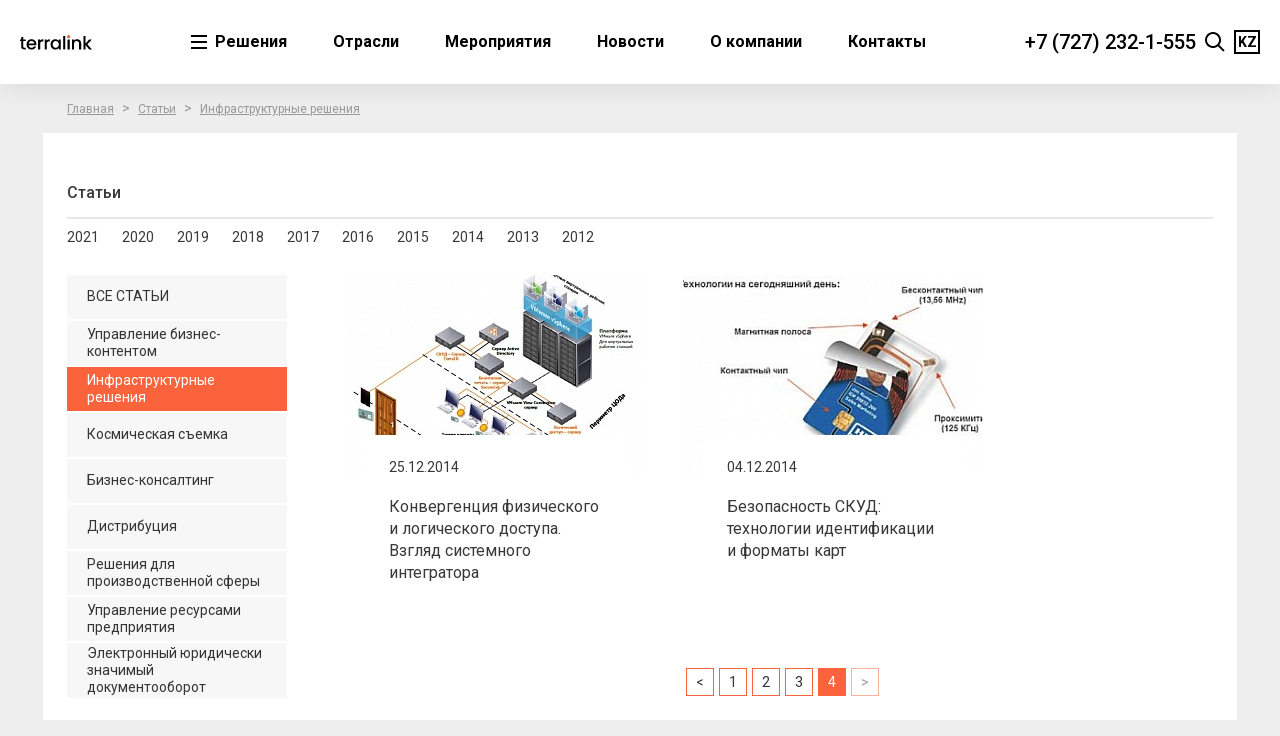

--- FILE ---
content_type: text/html; charset=UTF-8
request_url: https://terralink.kz/articles/infrastrukturnye-resheniya/?PAGEN_1=4
body_size: 9584
content:
<!DOCTYPE html>
<html lang="kz">
<head>
	<!-- opengraph -->
	<meta property="og:title" content="TerraLink" />
	<meta property="og:description" content="Электронный документооборот и управление ресурсами предприятия"/>
	<meta property="og:image" content="https://terralink.kz/upload/logo.jpg" />
	<meta property="og:url" content="https://terralink.kz/"/>
	<meta property="og:type" content="website"/>
	<meta property="og:site_name" content="TerraLink"/>
	<!-- opengraph -->
  <!-- schema.org -->
  <script type='application/ld+json'>
    {
      "@context": "http://www.schema.org",
      "@type": "Organization",
      "name": "TerraLink",
      "url": "https://terralink.kz/",
      "logo": "https://terralink.kz/local/templates/terralink/assets/images/design/terralink-logo.svg",
      "image": "https://terralink.kz/upload/logo.jpg",
      "description": "Электронный документооборот и управление ресурсами предприятия",
      "address": {
        "@type": "PostalAddress",
        "streetAddress": "Наурызбай Батыра, 8",
        "addressLocality": "Алматы",
        "postalCode": "050016"
      },
      "contactPoint": {
        "@type": "ContactPoint",
        "telephone": "+7 (727) 232-1-555"
      }
    }
  </script>
  <!-- schema.org -->
	<meta name="viewport" content="width=device-width, minimum-scale=1, maximum-scale=1, initial-scale=1.0" />
	<!--[if lt IE 9]><![endif]-->
	<title>Статьи</title>
	
	<link rel="shortcut icon" href="/favicon.ico">
	<link rel="preconnect" href="https://fonts.gstatic.com"> 
	<link href="https://fonts.googleapis.com/css2?family=Roboto:wght@300;400;500;700;900&display=swap" rel="stylesheet">

	<meta name="yandex-verification" content="1ba8e7069fd5cc33" />
	<meta name="facebook-domain-verification" content="mb3n9t90s4frpaoxqd27i4nvst1fpy" />
	
	<meta http-equiv="Content-Type" content="text/html; charset=UTF-8" />
<link href="/bitrix/cache/css/kz/terralink/template_d53d95d909c8c07bf834f347fce2b031/template_d53d95d909c8c07bf834f347fce2b031_v1.css?1741006792329466" type="text/css"  data-template-style="true" rel="stylesheet" />
		<!-- Google Tag Manager -->
		<!-- End Google Tag Manager -->
	<!-- Global site tag (gtag.js) - Google Ads: 1059065882 -->
			<meta name="yandex-verification" content="c0fca415013b3b78" />


</head>

<body class="inner-page">

	<!-- Yandex.Metrika counter -->  <noscript><div><img src="https://mc.yandex.ru/watch/17201791" style="position:absolute; left:-9999px;" alt="" /></div></noscript> <!-- /Yandex.Metrika counter -->
	<!-- Google Tag Manager (noscript) -->
	<noscript><iframe src="https://www.googletagmanager.com/ns.html?id=GTM-NT39SS9"
	height="0" width="0" style="display:none;visibility:hidden"></iframe></noscript>
	<!-- End Google Tag Manager (noscript) -->
	<!-- Google Analytics-->
		<!-- /Google Analytics-->
	
		
		
			<header>
			<nav class="navbar navbar-expand-xl fixed-top">
				<button class="navbar-toggler" type="button">
					<span></span>
					<span></span>
					<span></span>
				</button>
				<a class="navbar-brand" href="/">TerraLink</a>
				

<ul class="navbar-nav">
					<li class="nav-item active  solutions">
			<a href="/" class="nav-link">
				Решения			</a>
					</li>
					<li class="nav-item  industries">
			<a href="/industries/" class="nav-link">
				Отрасли			</a>
					</li>
					<li class="nav-item ">
			<a href="/events/" class="nav-link">
				Мероприятия			</a>
					</li>
					<li class="nav-item ">
			<a href="/news/" class="nav-link">
				Новости			</a>
					</li>
					<li class="nav-item ">
			<a href="/company/" class="nav-link">
				О компании			</a>
					</li>
					<li class="nav-item ">
			<a href="/contacts/" class="nav-link">
				Контакты			</a>
					</li>
	</ul>				<div class="navbar-phone">
					<a href="tel:+77272321555">+7 (727) 232-1-555</a>				</div>
				<div class="navbar-search">
	<button class="navbar-search-toggler" type="button"></button>
	<form action="/search/" class="search-form">
		<input class="navbar-search-input" type="text" name="q" value="" />
		<!--input class="submit" type="submit" value="Найти" /-->
		<button class="close" type="button"></button>
	</form>
</div>				<div class="navbar-lang">
					<ul>
						<li class="active"><span>KZ</span></li><li><a href="https://terralink-global.com/" target="_blank">EN</a></li>					</ul>
				</div>
			</nav>
		</header>
		<div class="modal-nav">
			<button class="close" type="button"></button>
			<div class="modal-nav-scroll">
				<div class="container-fluid">
					<div class="row">
						<div class="col-12 col-lg-8">
							<a class="navbar-brand light" href="/">TerraLink</a>
								<ul class="nav-solutions">
					
			<li class="parent">
				<a href="/tsifrovizatsiya-uslugi-po-upravlencheskomu-konsaltingu/"
														>
					Цифровизация. Услуги по управленческому консалтингу				</a>
									<ul>
												
			<li>
				<a href="/tsifrovizatsiya-uslugi-po-upravlencheskomu-konsaltingu/razrabotka-strategii-tsifrovizatsii/"
														>
					Разработка стратегии цифровизации				</a>
									</li>
												
			<li>
				<a href="/tsifrovizatsiya-uslugi-po-upravlencheskomu-konsaltingu/tsifrovaya-operatsionnaya-model-i-kultura/"
														>
					Цифровая операционная модель и культура				</a>
									</li>
												
			<li>
				<a href="/tsifrovizatsiya-uslugi-po-upravlencheskomu-konsaltingu/otsenka-tsifrovoy-zrelosti-kompanii/"
														>
					Оценка цифровой зрелости компании				</a>
									</li>
													</ul></li>						
			<li class="parent">
				<a href="/upravlenie-resursami-predpriyatiya/"
														>
					Управление ресурсами предприятия				</a>
									<ul>
												
			<li>
				<a href="/upravlenie-resursami-predpriyatiya/upravlenie-resursami-predpriyatiya-sap-business-suite-sap-s4hana/"
														>
					Система SAP ERP S/4HANA для управления ресурсами предприятия				</a>
									</li>
												
			<li>
				<a href="/upravlenie-resursami-predpriyatiya/upravlenie-zakupkami-sap-ariba/"
														>
					Управление закупками и взаимодействие с поставщиками на платформе SAP Ariba				</a>
									</li>
												
			<li>
				<a href="/upravlenie-resursami-predpriyatiya/planirovanie-prodazh-i-operatsiy-i-planirovanie-tsepey-postavok-s-sap-ibp/"
														>
					Планирование продаж и операций и планирование цепей поставок с SAP IBP				</a>
									</li>
												
			<li>
				<a href="/upravlenie-resursami-predpriyatiya/biznes-analitika-businessobjects-bi-sap-business-planning-and-consolidation-na-platforme-hana/"
														>
					Бизнес-аналитика и финансовое планирование с решением SAP BPC				</a>
									</li>
												
			<li>
				<a href="/upravlenie-resursami-predpriyatiya/tekhnicheskoe-obsluzhivanie-i-remonty-oborudovaniya-na-baze-resheniya-sap-plant-maintenance/"
														>
					Автоматизация технического обслуживания и ремонта оборудования с решением SAP PM				</a>
									</li>
												
			<li>
				<a href="/upravlenie-resursami-predpriyatiya/upravlenie-normativno-spravochnoy-informatsiey-sap-mdg/"
														>
					Управление нормативно-справочной информацией (НСИ) с решением SAP MDG				</a>
									</li>
												
			<li>
				<a href="/upravlenie-resursami-predpriyatiya/upravlenie-personalom-sap-successfactors-sap-hr/"
														>
					Комплексная автоматизация HR процессов на платформе SAP SuccessFactors				</a>
									</li>
												
			<li>
				<a href="/upravlenie-resursami-predpriyatiya/CRM-i-upravlenie-klientskim-opytom/"
														>
					Передовые CRM-решения SAP Customer Experience 				</a>
									</li>
												
			<li>
				<a href="/upravlenie-resursami-predpriyatiya/povyshenie-effektivnosti-biznesprotsessov-s-sap-process-mining-by-celonis/"
														>
					Повышение эффективности бизнес-процессов с SAP Process Mining by Celonis				</a>
									</li>
												
			<li>
				<a href="/upravlenie-resursami-predpriyatiya/upravlenie-predpriyatiem-na-baze-global-erp/"
														>
					Управление предприятием на базе Global ERP				</a>
									</li>
												
			<li>
				<a href="/upravlenie-resursami-predpriyatiya/hravtomatizatsiya-na-baze-mirapolis-hcm/"
														>
					HR-автоматизация на базе Mirapolis HCM				</a>
									</li>
												
			<li>
				<a href="/upravlenie-resursami-predpriyatiya/upravlenie-predpriyatiem-na-baze-1serp/"
														>
					Управление предприятием на базе «1С:ERP»				</a>
									</li>
													</ul></li>						
			<li class="parent">
				<a href="/upravlenie-dokumentami-i-tsifrovizatsiya-biznes-protsessov/"
														>
					Управление документами и цифровизация бизнес-процессов				</a>
									<ul>
												
			<li>
				<a href="/upravlenie-dokumentami-i-tsifrovizatsiya-biznes-protsessov/opentext-aviator-upravleniye-kontentom-s-ai/"
														>
					OpenText Aviator: управление контентом с искусственным интеллектом				</a>
									</li>
												
			<li>
				<a href="/upravlenie-dokumentami-i-tsifrovizatsiya-biznes-protsessov/mobilnoe-prilozhenie-dlya-sistem-elektronnogo-dokumentooborota/"
														>
					Мобильное приложение для систем электронного документооборота				</a>
									</li>
												
			<li>
				<a href="/upravlenie-dokumentami-i-tsifrovizatsiya-biznes-protsessov/upravlenie-administrativnymi-dokumentami/"
														>
					Управление административными документами				</a>
									</li>
												
			<li>
				<a href="/upravlenie-dokumentami-i-tsifrovizatsiya-biznes-protsessov/avtomatizatsiya-upravleniya-dogovorami/"
														>
					Автоматизация управления договорами				</a>
									</li>
												
			<li>
				<a href="/upravlenie-dokumentami-i-tsifrovizatsiya-biznes-protsessov/upravlenie-kadrovymi-dokumentami/"
														>
					Управление кадровыми документами				</a>
									</li>
												
			<li>
				<a href="/upravlenie-dokumentami-i-tsifrovizatsiya-biznes-protsessov/upravlenie-tekhnicheskimi-dokumentami/"
														>
					Управление техническими документами				</a>
									</li>
												
			<li>
				<a href="/upravlenie-dokumentami-i-tsifrovizatsiya-biznes-protsessov/upravlenie-yuridicheskimi-dokumentami/"
														>
					Управление юридическими документами				</a>
									</li>
												
			<li>
				<a href="/upravlenie-dokumentami-i-tsifrovizatsiya-biznes-protsessov/digital-asset-management-upravlenie-brendom-i-mediakontentom-kompanii/"
														>
					Digital Asset Management - управление брендом и медиа-контентом компании				</a>
									</li>
												
			<li>
				<a href="/upravlenie-dokumentami-i-tsifrovizatsiya-biznes-protsessov/arkhivatsiya-dannykh-i-dokumentov-v-sistemakh-sap/"
														>
					Архивация данных  и документов в системах SAP				</a>
									</li>
												
			<li>
				<a href="/upravlenie-dokumentami-i-tsifrovizatsiya-biznes-protsessov/reshenie-sap-vendor-invoice-management-dlya-avtomatizatsii-obrabotki-schetov/"
														>
					Решение SAP Vendor Invoice Management для автоматизации обработки счетов				</a>
									</li>
												
			<li>
				<a href="/upravlenie-dokumentami-i-tsifrovizatsiya-biznes-protsessov/upravlenie-kontentom-dlya-farmatsevticheskoy-otrasli/"
														>
					Управление контентом для фармацевтической отрасли				</a>
									</li>
												
			<li>
				<a href="/upravlenie-dokumentami-i-tsifrovizatsiya-biznes-protsessov/upravlenie-komandirovkami/"
														>
					Управление командировками				</a>
									</li>
												
			<li>
				<a href="/upravlenie-dokumentami-i-tsifrovizatsiya-biznes-protsessov/reshenie-dlya-massovogo-vvoda-i-raspoznavaniya-dokumentov/"
														>
					Решение для массового ввода и распознавания документов				</a>
									</li>
												
			<li>
				<a href="/upravlenie-dokumentami-i-tsifrovizatsiya-biznes-protsessov/avtomatizatsiya-kommunikatsiy-s-klientami-iz-sistem-sap/"
														>
					Автоматизация коммуникаций с клиентами из систем SAP				</a>
									</li>
												
			<li>
				<a href="/upravlenie-dokumentami-i-tsifrovizatsiya-biznes-protsessov/razrabotka-optimizatsiya-i-avtomatizatsiya-obshchikh-tsentrov-obsluzhivaniya-otso/"
														>
					Разработка, оптимизация и автоматизация общих центров обслуживания (ОЦО)				</a>
									</li>
												
			<li>
				<a href="/upravlenie-dokumentami-i-tsifrovizatsiya-biznes-protsessov/kak-proyti-investkomitet-po-dokumentooborotu/"
														>
					Как пройти инвесткомитет по документообороту				</a>
									</li>
													</ul></li>						
			<li class="parent">
				<a href="/korporativnye-portaly/"
														>
					Корпоративные порталы				</a>
									<ul>
												
			<li>
				<a href="/korporativnye-portaly/korporativnyy-mobilnyy-portal/"
														>
					Корпоративный мобильный портал				</a>
									</li>
												
			<li>
				<a href="/korporativnye-portaly/korporativnyy-portal-na-microsoft-sharepoint/"
														>
					Корпоративный портал на Microsoft SharePoint				</a>
									</li>
												
			<li>
				<a href="/korporativnye-portaly/razrabotka-portalov-na-microsoft-sharepoint/"
														>
					Услуги по разработке порталов на Microsoft SharePoint				</a>
									</li>
												
			<li>
				<a href="/korporativnye-portaly/sistema-upravleniya-znaniyami-na-microsoft-sharepoint/"
														>
					Система управления знаниями на Microsoft SharePoint				</a>
									</li>
												
			<li>
				<a href="/korporativnye-portaly/avtomatizatsiya-zakupok-na-microsoft-sharepoint-i-nintex-workflow/"
														>
					Автоматизация закупок на Microsoft SharePoint и Nintex Workflow				</a>
									</li>
												
			<li>
				<a href="/korporativnye-portaly/upravlenie-finansovymi-dokumentami-na-microsoft-sharepoint/"
														>
					Управление финансовыми документами на Microsoft SharePoint				</a>
									</li>
												
			<li>
				<a href="/korporativnye-portaly/avtomatizatsiya-tenderov-na-microsoft-sharepoint-i-nintex-workflow/"
														>
					Автоматизация тендеров на Microsoft SharePoint и Nintex Workflow				</a>
									</li>
													</ul></li>						
			<li class="parent">
				<a href="/biznes-analitika/"
														>
					Бизнес-аналитика				</a>
									<ul>
												
			<li>
				<a href="/biznes-analitika/analitika-i-otchetnost-na-microsoft-power-bi/"
														>
					Аналитика и отчетность на Microsoft Power BI				</a>
									</li>
												
			<li>
				<a href="/biznes-analitika/proektnaya-analitika-na-microsoft-power-bi/"
														>
					Проектная аналитика на Microsoft Power BI				</a>
									</li>
												
			<li>
				<a href="/biznes-analitika/planirovanie-i-byudzhetirovanie-na-sap-bpc/"
														>
					Планирование и бюджетирование				</a>
									</li>
												
			<li>
				<a href="/biznes-analitika/konsolidirovannaya-finansovaya-otchetnost-sap-bpc/"
														>
					Консолидированная финансовая отчетность				</a>
									</li>
													</ul></li>						
			<li class="parent">
				<a href="/biznes-konsalting/"
														>
					Бизнес-консалтинг				</a>
									<ul>
												
			<li>
				<a href="/biznes-konsalting/sozdanie-biznesstrategii/"
														>
					Создание бизнес-стратегии				</a>
									</li>
												
			<li>
				<a href="/biznes-konsalting/bukhgalterskiy-uchet-i-finansovaya-otchetnost/"
														>
					Бухгалтерский учет и финансовая отчетность				</a>
									</li>
													</ul></li>						
			<li class="parent">
				<a href="/resheniya-dlya-proizvodstvennoy-sfery/"
														>
					Решения для производственной сферы				</a>
									<ul>
												
			<li>
				<a href="/resheniya-dlya-proizvodstvennoy-sfery/infrastruktura-dannykh-i-sobytiy-realnogo-vremeni-predpriyatiya/"
														>
					Инфраструктура данных и событий реального времени				</a>
									</li>
												
			<li>
				<a href="/resheniya-dlya-proizvodstvennoy-sfery/proizvodstvennyy-dashboard/"
														>
					Производственный Dashboard				</a>
									</li>
												
			<li>
				<a href="/resheniya-dlya-proizvodstvennoy-sfery/intellektualnoe-mestorozhdenie/"
														>
					Интеллектуальное месторождение				</a>
									</li>
												
			<li>
				<a href="/resheniya-dlya-proizvodstvennoy-sfery/upravlenie-sobytiyami-i-intsidentami-na-proizvodstve/"
														>
					Управление событиями и инцидентами на производстве				</a>
									</li>
												
			<li>
				<a href="/resheniya-dlya-proizvodstvennoy-sfery/integrirovannoe-modelirovanie-i-planirovanie/"
														>
					Интегрированное моделирование и планирование				</a>
									</li>
												
			<li>
				<a href="/resheniya-dlya-proizvodstvennoy-sfery/kontrol-i-uchet-promyslovykh-dannykh/"
														>
					Контроль и учет промысловых данных				</a>
									</li>
												
			<li>
				<a href="/resheniya-dlya-proizvodstvennoy-sfery/tsentr-integrirovannykh-operatsiy/"
														>
					Центр интегрированных операций				</a>
									</li>
													</ul></li>						
			<li class="parent">
				<a href="/infrastructure-solutions/"
														>
					Инфраструктурные решения				</a>
									<ul>
												
			<li>
				<a href="/infrastructure-solutions/complex-solutions/"
														>
					Комплексные решения				</a>
									</li>
													</ul></li>						
			<li class="parent">
				<a href="/distributsiya/"
														>
					Дистрибуция				</a>
									<ul>
												
			<li>
				<a href="/distributsiya/sistemy-kontrolya-dostupa-i-ucheta-rabochego-vremeni/"
														>
					Системы контроля доступа и учета рабочего времени				</a>
									</li>
												
			<li>
				<a href="/distributsiya/kartprintery-i-komplektuyushchie-dlya-pechati-na-plastikovykh-kartakh/"
														>
					Карт-принтеры и комплектующие для печати на пластиковых картах				</a>
									</li>
												
			<li>
				<a href="/distributsiya/sistemy-zashchity-informatsii-kommercheskikh-organizatsiy/"
														>
					Системы защиты информации коммерческих организаций				</a>
									</li>
													</ul></li>						
			<li class="parent">
				<a href="/avtomatizatsiya-obmena-elektronnymi-dokumentami/"
														>
					Автоматизация обмена электронными документами				</a>
									<ul>
												
			<li>
				<a href="/avtomatizatsiya-obmena-elektronnymi-dokumentami/integratsiya-edo-v-sap-resheniya/"
														>
					Интеграция ЭДО в SAP решения				</a>
									</li>
														</ul></li>			</ul>
						</div>
						<div class="col-12 col-lg-4 d-flex justify-content-lg-center">
								<ul class="nav-second">
					
			<li class="parent">
				<a href="/industries/"
														>
					Отрасли				</a>
									<ul>
												
			<li>
				<a href="/industries/neftegazovaya-otrasl/"
														>
					Нефтегазовая отрасль				</a>
									</li>
												
			<li>
				<a href="/industries/telekommunikatsii/"
														>
					Телекоммуникации				</a>
									</li>
												
			<li>
				<a href="/industries/farmatsevtika/"
														>
					Фармацевтика				</a>
									</li>
												
			<li>
				<a href="/industries/finansy/"
														>
					Финансы				</a>
									</li>
												
			<li>
				<a href="/industries/khimicheskaya-promyshlennost/"
														>
					Химическая промышленность				</a>
									</li>
												
			<li>
				<a href="/industries/proizvodstvo/"
														>
					Производство				</a>
									</li>
												
			<li>
				<a href="/industries/riteyl-i-fmcg/"
														>
					Ритейл и FMCG				</a>
									</li>
												
			<li>
				<a href="/industries/energetika/"
														>
					Энергетика				</a>
									</li>
													</ul></li>						
			<li>
				<a href="/company/"
														>
					О компании				</a>
									</li>
												
			<li>
				<a href="/events/"
														>
					Мероприятия				</a>
									</li>
												
			<li>
				<a href="/news/"
														>
					Новости				</a>
									</li>
												
			<li class="active">
				<a href="/articles/"
														>
					Статьи				</a>
									</li>
												
			<li>
				<a href="/contacts/"
														>
					Контакты				</a>
									</li>
												</ul>
						</div>
					</div>
				</div>
			</div>
		</div>
		
	<main class="content">
	
					<div class="crumbs"><div class="container"><a href="/">Главная</a>&gt;<a href="/articles/">Статьи</a>&gt;<a href="/articles/infrastrukturnye-resheniya/">Инфраструктурные решения</a></div></div>				
					<div class="inner-wrap">
				<div class="container">
					<div class="main-container">
				
						
		
	
	
<div class="section-title">Статьи</div>
<div class="yearslist">
	<ul>
						<li class=""><a href="?year=2021">2021</a></li>
							<li class=""><a href="?year=2020">2020</a></li>
							<li class=""><a href="?year=2019">2019</a></li>
							<li class=""><a href="?year=2018">2018</a></li>
							<li class=""><a href="?year=2017">2017</a></li>
							<li class=""><a href="?year=2016">2016</a></li>
							<li class=""><a href="?year=2015">2015</a></li>
							<li class=""><a href="?year=2014">2014</a></li>
							<li class=""><a href="?year=2013">2013</a></li>
							<li class=""><a href="?year=2012">2012</a></li>
				</ul>
</div>
<div class="flexbox-container">
	
<div class="left-block">
	<div class="navleft"><ul>
			<li class="">
			<a href="/articles/">
				<span>Все статьи</span>
			</a>
		</li>
			<li class="">
			<a href="/articles/upravlenie-biznes-kontentom/">
				<span>Управление бизнес-контентом</span>
			</a>
		</li>
			<li class="act">
			<a href="/articles/infrastrukturnye-resheniya/">
				<span>Инфраструктурные решения</span>
			</a>
		</li>
			<li class="">
			<a href="/articles/kosmicheskaya-semka/">
				<span>Космическая съемка</span>
			</a>
		</li>
			<li class="">
			<a href="/articles/bizneskonsalting/">
				<span>Бизнес-консалтинг</span>
			</a>
		</li>
			<li class="">
			<a href="/articles/distributsiya/">
				<span>Дистрибуция</span>
			</a>
		</li>
			<li class="">
			<a href="/articles/resheniya-dlya-proizvodstvennoy-sfery/">
				<span>Решения для производственной сферы</span>
			</a>
		</li>
			<li class="">
			<a href="/articles/upravlenie-resursami-predpriyatiya/">
				<span>Управление ресурсами предприятия</span>
			</a>
		</li>
			<li class="">
			<a href="/articles/elektronnyy-yuridicheski-znachimyy-dokumentooborot/">
				<span>Электронный юридически значимый документооборот</span>
			</a>
		</li>
		</ul></div>
</div>	<div class="content-block">
		<div class="news-list box-inner marnone">
			<div class="items">
							<div class="item clear">
					<div class="pic">
						<a href="/articles/infrastrukturnye-resheniya/konvergenciya-fizicheskogo-i-logicheskogo-dostupa-vzglyad-sistemnogo-integratora/">
															<img src="/upload/resize_cache/iblock/4de/300_200_2/4defd1cd2901bfee88aeb996aec98c82.jpg" />
														<span class="ico"></span>
						</a>
					</div>
					<div class="text">
						<div class="date">25.12.2014</div>
						<h3><a href="/articles/infrastrukturnye-resheniya/konvergenciya-fizicheskogo-i-logicheskogo-dostupa-vzglyad-sistemnogo-integratora/">Конвергенция физического и логического доступа. Взгляд системного интегратора</a></h3>
					</div>
				</div>
							<div class="item">
					<div class="pic">
						<a href="/articles/infrastrukturnye-resheniya/bezopasnost-skud-tehnologii-identifikacii-i-formati-kart/">
															<img src="/upload/resize_cache/iblock/55b/300_200_2/55b7280011e8327d21cb87aa27ac5ccc.jpg" />
														<span class="ico"></span>
						</a>
					</div>
					<div class="text">
						<div class="date">04.12.2014</div>
						<h3><a href="/articles/infrastrukturnye-resheniya/bezopasnost-skud-tehnologii-identifikacii-i-formati-kart/">Безопасность СКУД: технологии идентификации и форматы карт</a></h3>
					</div>
				</div>
							<div class="clear"></div>
			</div>
			<div class="nav-page mtop_"><ul>
			<li class="navleft"><a href="/articles/infrastrukturnye-resheniya/?PAGEN_1=3">&lt;</a></li>
		
	
					<li><a href="/articles/infrastrukturnye-resheniya/">1</a></li>
					
					<li><a href="/articles/infrastrukturnye-resheniya/?PAGEN_1=2">2</a></li>
					
					<li><a href="/articles/infrastrukturnye-resheniya/?PAGEN_1=3">3</a></li>
					
					<li class="act"><a href=".">4</a></li>
					
			<li class="navright disabled"><a href=".">&gt;</a></li>
	 </ul></div>

		</div>
	</div>
</div>
<div class="main-subscribe grey_bg">
	<h2>Подписка на новостную рассылку TerraLink</h2>
	<div class="btn orange">
		<a target="_blank" href="http://web.terralink.kz/cn/aozcq/subscriptionpage">Управляйте подпиской</a>
	</div>
</div>
<br><br>				
						</div>
			</div>
		<div class="clear"></div>
	</main><!-- .content -->

	<footer class="footer">
					<div class="footer-top">
				<div class="container">
					<div class="row">
						<div class="col-lg-3">
							<p class="footer-title">Решения</p>
							
	<ul class="footer-nav">
					<li>
				<a href="/tsifrovizatsiya-uslugi-po-upravlencheskomu-konsaltingu/">Цифровизация. Услуги по управленческому консалтингу</a>
			</li>
					<li>
				<a href="/upravlenie-resursami-predpriyatiya/">Управление ресурсами предприятия</a>
			</li>
					<li>
				<a href="/upravlenie-dokumentami-i-tsifrovizatsiya-biznes-protsessov/">Управление документами и цифровизация бизнес-процессов</a>
			</li>
					<li>
				<a href="/korporativnye-portaly/">Корпоративные порталы</a>
			</li>
					<li>
				<a href="/biznes-analitika/">Бизнес-аналитика</a>
			</li>
					<li>
				<a href="/biznes-konsalting/">Бизнес-консалтинг</a>
			</li>
					<li>
				<a href="/resheniya-dlya-proizvodstvennoy-sfery/">Решения для производственной сферы</a>
			</li>
					<li>
				<a href="/infrastructure-solutions/">Инфраструктурные решения</a>
			</li>
					<li>
				<a href="/distributsiya/">Дистрибуция</a>
			</li>
					<li>
				<a href="/avtomatizatsiya-obmena-elektronnymi-dokumentami/">Автоматизация обмена электронными документами</a>
			</li>
			</ul>
						</div>
						<div class="col-lg-3">
							<p class="footer-title">Отрасли</p>
							<ul class="footer-nav">
								<li><a href="/industries/neftegazovaya-otrasl/">Нефтегазовая отрасль</a></li><li><a href="/industries/telekommunikatsii/">Телекоммуникации</a></li><li><a href="/industries/farmatsevtika/">Фармацевтика</a></li><li><a href="/industries/finansy/">Финансы</a></li><li><a href="/industries/khimicheskaya-promyshlennost/">Химическая промышленность</a></li><li><a href="/industries/proizvodstvo/">Производство</a></li><li><a href="/industries/riteyl-i-fmcg/">Ритейл и FMCG</a></li><li><a href="/industries/energetika/">Энергетика</a></li>							</ul>
						</div>
						<div class="col-lg-3">
								<ul class="footer-nav">
					
			<li class="footer-title parent">
				<a href="/company/"
														>
					О компании				</a>
									<ul>
												
			<li>
				<a href="/company/rekvizity/"
														>
					Реквизиты				</a>
									</li>
												
			<li>
				<a href="/company/vendory/"
														>
					Вендоры				</a>
									</li>
												
			<li>
				<a href="/company/klienty/"
														>
					Клиенты				</a>
									</li>
												
			<li>
				<a href="/company/policy/"
														>
					Политики				</a>
									</li>
													</ul></li>						
			<li class="footer-title">
				<a href="/events/"
														>
					Мероприятия				</a>
									</li>
												
			<li class="footer-title">
				<a href="/news/"
														>
					Новости				</a>
									</li>
												
			<li class="footer-title active">
				<a href="/articles/"
														>
					Статьи				</a>
									</li>
												
			<li class="footer-title">
				<a href="/contacts/"
														>
					Контакты				</a>
									</li>
												</ul>
													</div>
						<div class="col-lg-3">
							<!--<button class="btn btn-primary btn-block" data-toggle="modal" data-target="#subscribe-modal">Подписаться на рассылку</button>
							<div class="modal fade" id="subscribe-modal" tabindex="-1" aria-hidden="true">
								<div class="modal-dialog modal-dialog-centered">
									<div class="modal-content">
										<div class="modal-header">
											<p class="modal-title" id="subscribe-modalLabel">Подписка на новости</p>
											<button type="button" class="close" data-dismiss="modal" aria-label="Close"></button>
										</div>
										<div class="modal-body">
											
<div class="ajax-form">
	<form name="FORM_SUBSCRIBE_MODAL" action="/articles/infrastrukturnye-resheniya/?PAGEN_1=4" method="POST" enctype="multipart/form-data"><input type="hidden" name="sessid" id="sessid" value="33ab9672619463b5bb8e00cfc2e0dc68" /><input type="hidden" name="WEB_FORM_ID" value="21" />	<p>Подпишитесь на ежемесячную рассылку TerraLink и получайте подборку наших самых интересных новостей</p>					<div class="form-group text item224 name">
								
				
									<input type="text" id="NAME" name="form_text_224" class="form-control"  placeholder="*Имя" />
							</div>
					<div class="form-group email item226 email">
								
				
									<input type="email" id="EMAIL" name="form_email_226" class="form-control"  placeholder="*E-mail" />
							</div>
					<div class="form-group checkbox item235 ">
								
				
							</div>
					<input type="hidden" id="CRMLINK" name="CRMLINK" value="https://analytics-eu.clickdimensions.com/forms/h/aGsTEpHM7n0aN9wP9LqANx" />
			
		<div class="form-group">
		<div class="custom-control custom-checkbox form-agreement">
			<input type="checkbox" class="custom-control-input" id="235" name="form_checkbox_AGREEMENT[]" value="235">
			<label class="custom-control-label" for="235">Согласен на <a href="/agreement/" target="_blank">обработку персональных данных</a></label>
		</div>
	</div>

			<div class="row text captcha">
			<input type="hidden" name="captcha_sid" value="0ddeba93e6bde97b3f8ae5f178d26678" />
			<img src="/bitrix/tools/captcha.php?captcha_sid=0ddeba93e6bde97b3f8ae5f178d26678" width="180" height="40" />
			<input type="text" name="captcha_word" />
		</div>
	
	<div class="form-group">
		<input type="submit" name="web_form_submit" value="Отправить" class="btn btn-primary btn-lg btn-block">
	</div>
	
	<p class="form-text text-muted">* - обязательные поля</p>

	</form></div>										</div>
									</div>
								</div>
							</div>-->
						</div>
					</div>
				</div>
			</div>
				<div class="footer-bottom">
			<div class="container">
				<div class="row">
					<div class="col-lg-3">
						© TerraLink, 2026<br>
						<a href="https://tint.terralink-global.com" target="_blank" rel="nofollow">Внутренний портал</a>
					</div>
					<div class="col-lg-auto">
														050004,&nbsp;Алматы, Наурызбай Батыра, 8<br>
								<a href="tel:+77272321555">+7 (727) 232-1-555</a>													</div>
					<div class="col-lg-auto">
						<a href="/sitemap/">карта сайта</a><br>
						<a href="/agreement/">политика конфиденциальности</a>
					</div>
					<div class="col-lg-auto ml-auto">
						<ul class="social">
							<li><a target="_blank" href="https://www.facebook.com/terralink.kz"></a></li>
							<li><a target="_blank" href="https://www.linkedin.com/company/terralink"></a></li>
							<li><a target="_blank" href="https://www.youtube.com/channel/UCABRiHy60tOcS4XXHmw9wVg"></a></li>
						</ul>
					</div>
				</div>
			</div>
		</div>
	</footer><!-- .footer -->

	<div class="top_btn"></div>

	
	<div class="popup-form" id="SIMPLE_FORM_1">
	<div class="title">Связаться с нами</div>
	<form name="SIMPLE_FORM_1" action="/articles/infrastrukturnye-resheniya/?PAGEN_1=4" method="POST" enctype="multipart/form-data"><input type="hidden" name="sessid" id="sessid_1" value="33ab9672619463b5bb8e00cfc2e0dc68" /><input type="hidden" name="WEB_FORM_ID" value="1" />		<input type="hidden"  name="form_hidden_142" value="" />			<div class="row text item1 name">
								
				
									<input type="text" id="SIMPLE_QUESTION_134" name="form_text_1" required placeholder="*Имя" />
							</div>
					<div class="row text item2 surname">
								
				
									<input type="text" id="SIMPLE_QUESTION_774" name="form_text_2" required placeholder="*Фамилия" />
							</div>
					<div class="row text item3 email">
								
				
									<input type="text" id="SIMPLE_QUESTION_648" name="form_text_3" required placeholder="*E-mail" />
							</div>
					<div class="row text item4 phone">
								
				
									<input type="text" id="SIMPLE_QUESTION_573" name="form_text_4" required placeholder="*Телефон" />
							</div>
					<div class="row text item5 city">
								
				
									<input type="text" id="SIMPLE_QUESTION_826" name="form_text_5" required placeholder="*Город" />
							</div>
					<div class="row text item6 company">
								
				
									<input type="text" id="SIMPLE_QUESTION_190" name="form_text_6" required placeholder="*Компания" />
							</div>
					<div class="row text item7 jobtitle">
								
				
									<input type="text" id="SIMPLE_QUESTION_272" name="form_text_7" required placeholder="*Должность" />
							</div>
					<div class="row textarea item30 question">
								
				
									<textarea id="SIMPLE_QUESTION_383" name="form_textarea_30" required placeholder="*Комментарий"></textarea>
							</div>
					<div class="row checkbox item125 ">
								
				
							</div>
					<input type="hidden" id="TITLE" name="form_hidden_131" value="terralink.kz — Статьи" />
		<input type="hidden"  name="form_hidden_223" value="" />	
		<label class="agreement">
		<input type="checkbox" id="125" name="form_checkbox_AGREEMENT[]" value="125">
		Согласен на <a href="/agreement/" target="_blank">обработку персональных данных</a>	</label>

		<div class="row text captcha">
		<input type="hidden" name="captcha_sid" value="023fc905be3bd35698fb2d6056a65da4" />
		<img src="/bitrix/tools/captcha.php?captcha_sid=023fc905be3bd35698fb2d6056a65da4" width="180" height="40" />
		<input type="text" name="captcha_word" />
	</div>
	
	<div class="row btn submit">
		<input  type="submit" name="web_form_submit" value="Отправить" />	</div>
	<div class="clear"></div>
	<div>* - обязательные поля</div>

	</form></div>
	
	<div class="popup-form" id="SIMPLE_FORM_1_XDE">
	<div class="title">Связаться с нами</div>
	<form name="SIMPLE_FORM_1_XDE" action="/articles/infrastrukturnye-resheniya/?PAGEN_1=4" method="POST" enctype="multipart/form-data"><input type="hidden" name="sessid" id="sessid_2" value="33ab9672619463b5bb8e00cfc2e0dc68" /><input type="hidden" name="WEB_FORM_ID" value="25" />		<input type="hidden"  name="form_hidden_256" value="" />			<div class="row text item257 name">
								
				
									<input type="text" id="SIMPLE_QUESTION_134" name="form_text_257" required placeholder="*Имя" />
							</div>
					<div class="row text item258 surname">
								
				
									<input type="text" id="SIMPLE_QUESTION_774" name="form_text_258" required placeholder="*Фамилия" />
							</div>
					<div class="row text item259 email">
								
				
									<input type="text" id="SIMPLE_QUESTION_648" name="form_text_259" required placeholder="*E-mail" />
							</div>
					<div class="row text item260 phone">
								
				
									<input type="text" id="SIMPLE_QUESTION_573" name="form_text_260" required placeholder="*Телефон" />
							</div>
					<div class="row text item261 city">
								
				
									<input type="text" id="SIMPLE_QUESTION_826" name="form_text_261" required placeholder="*Город" />
							</div>
					<div class="row text item262 company">
								
				
									<input type="text" id="SIMPLE_QUESTION_190" name="form_text_262" required placeholder="*Компания" />
							</div>
					<div class="row text item263 jobtitle">
								
				
									<input type="text" id="SIMPLE_QUESTION_272" name="form_text_263" required placeholder="*Должность" />
							</div>
					<div class="row textarea item264 question">
								
				
									<textarea id="SIMPLE_QUESTION_383" name="form_textarea_264" required placeholder="*Комментарий"></textarea>
							</div>
					<div class="row checkbox item265 ">
								
				
							</div>
					<input type="hidden" id="TITLE" name="form_hidden_266" value="terralink.kz — Статьи" />
		<input type="hidden"  name="form_hidden_267" value="" />	
		<label class="agreement">
		<input type="checkbox" id="265" name="form_checkbox_AGREEMENT[]" value="265">
		Согласен на <a href="/agreement/" target="_blank">обработку персональных данных</a>	</label>

		<div class="row text captcha">
		<input type="hidden" name="captcha_sid" value="0e6daf02f866b5710892c36ef783d9c2" />
		<img src="/bitrix/tools/captcha.php?captcha_sid=0e6daf02f866b5710892c36ef783d9c2" width="180" height="40" />
		<input type="text" name="captcha_word" />
	</div>
	
	<div class="row btn submit">
		<input  type="submit" name="web_form_submit" value="Отправить" />	</div>
	<div class="clear"></div>
	<div>* - обязательные поля</div>

	</form></div>	
		
					
				
				
						<!-- Facebook Pixel Code -->
						<noscript><img height="1" width="1" style="display:none"
				src="https://www.facebook.com/tr?id=1001085286902292&ev=PageView&noscript=1"
			/></noscript>
			<!-- End Facebook Pixel Code -->
				 <noscript> <img height="1" width="1" style="display:none;" alt="" src="https://dc.ads.linkedin.com/collect/?pid=1089388&fmt=gif" /> </noscript>

<script src="/include/html5shiv.js"></script><script type="text/javascript"  src="/bitrix/cache/js/kz/terralink/template_ec4e1ea62393650e3708df7751dc056e/template_ec4e1ea62393650e3708df7751dc056e_v1.js?1706114286528777"></script>
<script type="text/javascript">var _ba = _ba || []; _ba.push(["aid", "aa25108242226b10c20d6b8d1e1b6e45"]); _ba.push(["host", "terralink.kz"]); (function() {var ba = document.createElement("script"); ba.type = "text/javascript"; ba.async = true;ba.src = (document.location.protocol == "https:" ? "https://" : "http://") + "bitrix.info/ba.js";var s = document.getElementsByTagName("script")[0];s.parentNode.insertBefore(ba, s);})();</script>


<script type="text/javascript">var TERRALINK_BX = {}; TERRALINK_BX.siteDir = '/'; TERRALINK_BX.domainName = 'terralink.kz';TERRALINK_BX.curPage = '/articles/infrastrukturnye-resheniya/index.php';</script>
<script>(function(w,d,s,l,i){w[l]=w[l]||[];w[l].push({'gtm.start':
	new Date().getTime(),event:'gtm.js'});var f=d.getElementsByTagName(s)[0],
	j=d.createElement(s),dl=l!='dataLayer'?'&l='+l:'';j.async=true;j.src=
	'https://www.googletagmanager.com/gtm.js?id='+i+dl;f.parentNode.insertBefore(j,f);
	})(window,document,'script','dataLayer','GTM-N467TJ2');	</script>
<script async src="https://www.googletagmanager.com/gtag/js?id=AW-1059065882"></script>
<script>
	window.dataLayer = window.dataLayer || [];
	function gtag(){dataLayer.push(arguments);}
	gtag('js', new Date());

	gtag('config', 'AW-1059065882');
	</script>
<script>
	gtag('event', 'page_view', {
		'send_to': 'AW-1059065882',
		'user_id': 'replace with value'
	});
	</script>

<script type="text/javascript" > (function(m,e,t,r,i,k,a){m[i]=m[i]||function(){(m[i].a=m[i].a||[]).push(arguments)}; m[i].l=1*new Date();k=e.createElement(t),a=e.getElementsByTagName(t)[0],k.async=1,k.src=r,a.parentNode.insertBefore(k,a)}) (window, document, "script", "https://mc.yandex.ru/metrika/tag.js", "ym"); ym(17201791, "init", { clickmap:true, trackLinks:true, accurateTrackBounce:true, trackHash:true }); </script><script>
	(function(i,s,o,g,r,a,m){i['GoogleAnalyticsObject']=r;i[r]=i[r]||function(){
	(i[r].q=i[r].q||[]).push(arguments)},i[r].l=1*new Date();a=s.createElement(o),
	m=s.getElementsByTagName(o)[0];a.async=1;a.src=g;m.parentNode.insertBefore(a,m)
	})(window,document,'script','https://www.google-analytics.com/analytics.js','ga');

	ga('create', 'UA-12856997-3', 'auto');
	ga('send', 'pageview');

		</script>
<script type="text/javascript">
				var cdCampaignKey = 'КМП-01521-G0J5J2';
			</script>
<script type="text/javascript" src="https://analytics-eu.clickdimensions.com/ts.js" > </script>
<script type="text/javascript">
				var cdAnalytics = new clickdimensions.Analytics('analytics-eu.clickdimensions.com');
				cdAnalytics.setAccountKey('aozcq2EK630a7w1WDmT5Tw');
				cdAnalytics.setDomain('terralink.kz');
				cdAnalytics.setScore(typeof(cdScore) == "undefined" ? 0 : (cdScore == 0 ? null : cdScore));
				cdAnalytics.trackPage();
			</script>
<script type="text/javascript">
				var cdScore = 3;
			</script>
<script>
				!function(f,b,e,v,n,t,s)
				{if(f.fbq)return;n=f.fbq=function(){n.callMethod?
				n.callMethod.apply(n,arguments):n.queue.push(arguments)};
				if(!f._fbq)f._fbq=n;n.push=n;n.loaded=!0;n.version='2.0';
				n.queue=[];t=b.createElement(e);t.async=!0;
				t.src=v;s=b.getElementsByTagName(e)[0];
				s.parentNode.insertBefore(t,s)}(window, document,'script',
				'https://connect.facebook.net/en_US/fbevents.js');
				fbq('init', '1001085286902292');
				fbq('track', 'PageView');
			</script>
<script type="text/javascript"> _linkedin_partner_id = "1089388"; window._linkedin_data_partner_ids = window._linkedin_data_partner_ids || []; window._linkedin_data_partner_ids.push(_linkedin_partner_id); </script><script type="text/javascript"> (function(){var s = document.getElementsByTagName("script")[0]; var b = document.createElement("script"); b.type = "text/javascript";b.async = true; b.src = "https://snap.licdn.com/li.lms-analytics/insight.min.js"; s.parentNode.insertBefore(b, s);})(); </script></body>
</html>

--- FILE ---
content_type: image/svg+xml
request_url: https://terralink.kz/local/templates/terralink/assets/images/design/terralink-logo.svg
body_size: 2064
content:
<svg width="367" height="72" viewBox="0 0 367 72" fill="none" xmlns="http://www.w3.org/2000/svg">
<path d="M343.497 45.7527L366.974 71.1706H352.74L333.885 49.265V71.1706H323.348V2.77344H333.885V42.5177L352.37 20.2424H366.974L343.497 45.7527Z" fill="black"/>
<path d="M290.863 19.4062C294.868 19.4062 298.442 20.2381 301.585 21.9018C304.789 23.5655 307.285 26.0303 309.072 29.2961C310.859 32.5619 311.752 36.5055 311.752 41.127V71.1663H301.308V42.6983C301.308 38.1384 300.168 34.657 297.888 32.2538C295.608 29.7891 292.496 28.5567 288.552 28.5567C284.609 28.5567 281.466 29.7891 279.125 32.2538C276.845 34.657 275.705 38.1384 275.705 42.6983V71.1663H265.168V20.2381H275.705V26.0611C277.43 23.9661 279.618 22.3332 282.267 21.1624C284.979 19.9916 287.844 19.4062 290.863 19.4062Z" fill="black"/>
<path d="M248.009 13.4946C246.099 13.4946 244.497 12.8476 243.203 11.5536C241.909 10.2596 241.262 8.65748 241.262 6.74729C241.262 4.8371 241.909 3.235 243.203 1.941C244.497 0.647001 246.099 0 248.009 0C249.858 0 251.429 0.647001 252.723 1.941C254.017 3.235 254.664 4.8371 254.664 6.74729C254.664 8.65748 254.017 10.2596 252.723 11.5536C251.429 12.8476 249.858 13.4946 248.009 13.4946ZM253.185 20.2419V71.17H242.648V20.2419H253.185Z" fill="black"/>
<path d="M248.009 13.4946C246.099 13.4946 244.497 12.8476 243.203 11.5536C241.909 10.2596 241.262 8.65748 241.262 6.74729C241.262 4.8371 241.909 3.235 243.203 1.941C244.497 0.647001 246.099 0 248.009 0C249.858 0 251.429 0.647001 252.723 1.941C254.017 3.235 254.664 4.8371 254.664 6.74729C254.664 8.65748 254.017 10.2596 252.723 11.5536C251.429 12.8476 249.858 13.4946 248.009 13.4946Z" fill="#FC6238"/>
<path d="M230.67 2.77344V71.1706H220.133V2.77344H230.67Z" fill="black"/>
<path d="M155.824 45.4711C155.824 40.3567 156.872 35.8277 158.967 31.8841C161.123 27.9405 164.02 24.8903 167.655 22.7337C171.352 20.5154 175.419 19.4062 179.856 19.4062C183.861 19.4062 187.342 20.2073 190.3 21.8094C193.319 23.3499 195.723 25.2909 197.51 27.6324V20.2381H208.139V71.1663H197.51V63.5871C195.723 65.9903 193.289 67.9929 190.208 69.595C187.127 71.1971 183.614 71.9981 179.671 71.9981C175.296 71.9981 171.291 70.889 167.655 68.6707C164.02 66.3908 161.123 63.2482 158.967 59.243C156.872 55.1761 155.824 50.5855 155.824 45.4711ZM197.51 45.656C197.51 42.1437 196.77 39.0935 195.291 36.5055C193.874 33.9175 191.995 31.9457 189.653 30.5901C187.312 29.2345 184.785 28.5567 182.074 28.5567C179.363 28.5567 176.836 29.2345 174.495 30.5901C172.153 31.8841 170.243 33.8251 168.764 36.4131C167.347 38.9395 166.638 41.9588 166.638 45.4711C166.638 48.9834 167.347 52.0644 168.764 54.714C170.243 57.3636 172.153 59.397 174.495 60.8143C176.898 62.1699 179.424 62.8477 182.074 62.8477C184.785 62.8477 187.312 62.1699 189.653 60.8143C191.995 59.4587 193.874 57.4868 195.291 54.8988C196.77 52.2492 197.51 49.1683 197.51 45.656Z" fill="black"/>
<path d="M136.244 27.6324C137.784 25.0444 139.818 23.0418 142.344 21.6245C144.932 20.1457 147.982 19.4062 151.495 19.4062V30.3128H148.814C144.686 30.3128 141.543 31.3603 139.386 33.4554C137.291 35.5504 136.244 39.186 136.244 44.362V71.1663H125.707V20.2381H136.244V27.6324Z" fill="black"/>
<path d="M102.631 27.6324C104.171 25.0444 106.205 23.0418 108.731 21.6245C111.319 20.1457 114.369 19.4062 117.881 19.4062V30.3128H115.201C111.072 30.3128 107.93 31.3603 105.773 33.4554C103.678 35.5504 102.631 39.186 102.631 44.362V71.1663H92.0938V20.2381H102.631V27.6324Z" fill="black"/>
<path d="M83.5598 44.4544C83.5598 46.3646 83.4366 48.0899 83.1901 49.6304H44.2777C44.5858 53.6973 46.0954 56.9631 48.8067 59.4278C51.5179 61.8926 54.8453 63.125 58.789 63.125C64.4579 63.125 68.4632 60.7527 70.8047 56.008H82.1734C80.6329 60.691 77.8293 64.5422 73.7624 67.5616C69.7572 70.5193 64.766 71.9981 58.789 71.9981C53.9211 71.9981 49.5461 70.9198 45.6641 68.7631C41.8437 66.5448 38.8244 63.4639 36.6061 59.5203C34.4494 55.515 33.3711 50.8936 33.3711 45.656C33.3711 40.4184 34.4186 35.8277 36.5137 31.8841C38.6703 27.8789 41.6589 24.7979 45.4792 22.6412C49.3612 20.4846 53.7978 19.4062 58.789 19.4062C63.5953 19.4062 67.8778 20.4538 71.6365 22.5488C75.3953 24.6439 78.3222 27.6016 80.4173 31.422C82.5123 35.1807 83.5598 39.5249 83.5598 44.4544ZM72.5608 41.127C72.4992 37.245 71.1128 34.1332 68.4015 31.7917C65.6903 29.4502 62.3321 28.2794 58.3268 28.2794C54.6913 28.2794 51.5795 29.4502 48.9915 31.7917C46.4035 34.0716 44.8631 37.1834 44.3701 41.127H72.5608Z" fill="black"/>
<path d="M16.6372 28.8367V57.0274C16.6372 58.9376 17.0685 60.3241 17.9312 61.1867C18.8554 61.9878 20.3959 62.3883 22.5526 62.3883H29.0226V71.169H20.704C15.9593 71.169 12.3238 70.0599 9.79743 67.8416C7.27105 65.6233 6.00786 62.0186 6.00786 57.0274V28.8367H0V20.2408H6.00786V7.57812H16.6372V20.2408H29.0226V28.8367H16.6372Z" fill="black"/>
</svg>


--- FILE ---
content_type: text/javascript
request_url: https://analytics-eu.clickdimensions.com/tsr.js?ac=aozcq2EK630a7w1WDmT5Tw&urk=1769352296807&cm=%D0%9A%D0%9C%D0%9F-01521-G0J5J2&s=1769352296806&v=&lc=English&pt=%D0%A1%D1%82%D0%B0%D1%82%D1%8C%D0%B8&dn=terralink.kz&dnk=&pk=&hn=terralink.kz&uri=https%3A%2F%2Fterralink.kz%2Farticles%2Finfrastrukturnye-resheniya%2F%3FPAGEN_1%3D4&r=&t=PAGE&b=CHROME&os=LINUX&pr=false&sc=0&sv=6.0&qd=PAGEN_1%3D4&dt=1769352296807&pvon=
body_size: 72
content:
window.clickDimensionsVisitorKey='c5ab14cc60e347a1b4e82941b03dbd7c'; cdAnalytics.setVisitorKey('c5ab14cc60e347a1b4e82941b03dbd7c'); cdAnalytics.setForms('c5ab14cc60e347a1b4e82941b03dbd7c');